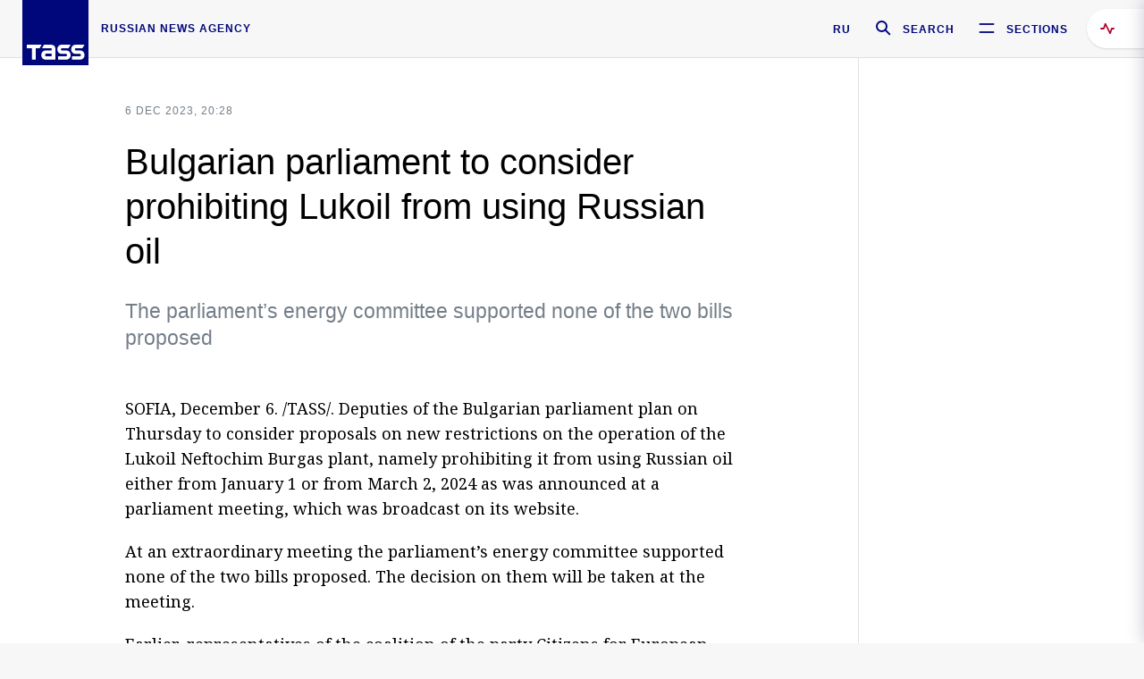

--- FILE ---
content_type: text/html; charset=utf-8
request_url: https://tass.com/userApi/get_material_data?category=4954
body_size: 234
content:
<a class="news-preview news-preview_default" href="/politics/2074359" rel="nofollow"><div class="news-preview__body"><div class="news-preview__metadata"><span class="news-preview__marker">Military operation in Ukraine</span></div><div class="news-preview__header"><span class="news-preview__title">Ukrainian drone attack causes fire in apartment building in Russia’s Adygea — authorities</span></div></div></a><a class="news-preview news-preview_default" href="/politics/2074343" rel="nofollow"><div class="news-preview__body"><div class="news-preview__metadata"></div><div class="news-preview__header"><span class="news-preview__title">Russia reiterates its commitment to strengthen ties with CAR after presidential election</span></div></div></a><a class="news-preview news-preview_default" href="/politics/2074341" rel="nofollow"><div class="news-preview__body"><div class="news-preview__metadata"></div><div class="news-preview__header"><span class="news-preview__title">Russian security forces say 1,424 Ukrainians detained on Belarus-Ukraine border in 2025</span></div></div></a>

--- FILE ---
content_type: application/javascript
request_url: https://tass.com/newtass/javascript/directives/clickOutsideDirective.js?v=90
body_size: 1426
content:
/*global angular, navigator*/

(function() {
  'use strict';

  angular
    .module('angular-click-outside', [])
    .directive('clickOutside', [
      '$document',
      '$parse',
      '$timeout',
      clickOutside,
    ]);

  /**
   * @ngdoc directive
   * @name angular-click-outside.directive:clickOutside
   * @description Directive to add click outside capabilities to DOM elements
   * @requires $document
   * @requires $parse
   * @requires $timeout
   **/
  function clickOutside($document, $parse, $timeout) {
    return {
      restrict: 'A',
      link: function($scope, elem, attr) {
        // postpone linking to next digest to allow for unique id generation
        $timeout(function() {
          let classList =
              attr.outsideIfNot !== undefined
                ? attr.outsideIfNot.split(/[ ,]+/)
                : [],
            fn;

          function eventHandler(e) {
            let i, element, r, id, classNames, l;

            // check if our element already hidden and abort if so
            if (angular.element(elem).hasClass('ng-hide')) {
              return;
            }

            // if there is no click target, no point going on
            if (!e || !e.target) {
              return;
            }

            // loop through the available elements, looking for classes in the class list that might match and so will eat
            for (element = e.target; element; element = element.parentNode) {
              // check if the element is the same element the directive is attached to and exit if so (props @CosticaPuntaru)
              if (element === elem[0]) {
                return;
              }

              // now we have done the initial checks, start gathering id's and classes
              (id = element.id),
              (classNames = element.className),
              (l = classList.length);

              // Unwrap SVGAnimatedString classes
              if (classNames && classNames.baseVal !== undefined) {
                classNames = classNames.baseVal;
              }

              // if there are no class names on the element clicked, skip the check
              if (classNames || id) {
                // loop through the elements id's and classnames looking for exceptions
                for (i = 0; i < l; i++) {
                  //prepare regex for class word matching
                  r = new RegExp('\\b' + classList[i] + '\\b');

                  // check for exact matches on id's or classes, but only if they exist in the first place
                  if (
                    (id !== undefined && r.test(id)) ||
                    (classNames && r.test(classNames))
                  ) {
                    // now let's exit out as it is an element that has been defined as being ignored for clicking outside
                    return;
                  }
                }
              }
            }

            // if we have got this far, then we are good to go with processing the command passed in via the click-outside attribute
            $timeout(function() {
              fn = $parse(attr['clickOutside']);
              fn($scope, { event: e });
            });
          }

          // if the devices has a touchscreen, listen for this event
          if (_hasTouch()) {
            $document.on('touchstart', function(e) {
              setTimeout(function() {
                eventHandler(e);
              });
            });
          }

          // still listen for the click event even if there is touch to cater for touchscreen laptops
          $document.on('click', eventHandler);

          // when the scope is destroyed, clean up the documents event handlers as we don't want it hanging around
          $scope.$on('$destroy', function() {
            if (_hasTouch()) {
              $document.off('touchstart', eventHandler);
            }

            $document.off('click', eventHandler);
          });

          /**
           * @description Private function to attempt to figure out if we are on a touch device
           * @private
           **/
          function _hasTouch() {
            // works on most browsers, IE10/11 and Surface
            return 'ontouchstart' in window || navigator.maxTouchPoints;
          }
        });
      },
    };
  }
})();
